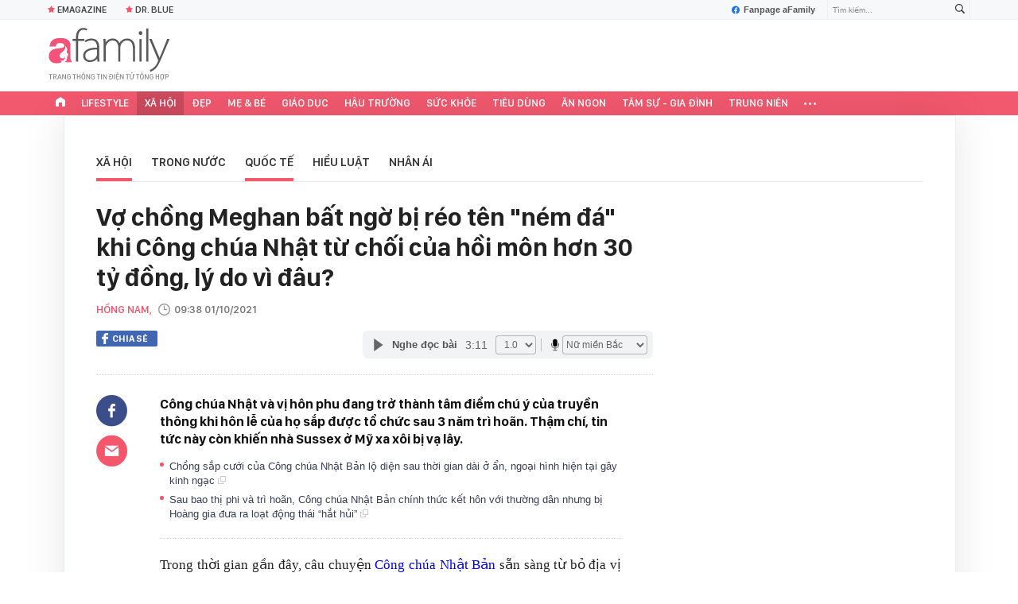

--- FILE ---
content_type: text/html; charset=UTF-8
request_url: https://afamily.vn/get-detail-related-news/236175.chn
body_size: 3455
content:
<div class="afamily-content-box afc-new-same-cate" data-marked-zoneid="af_detail_cung_chuyen_muc">
        <div class="afcnsc-header">
            Tin cùng chuyên mục
            <!-------------------------- VIEW BY DATE ----------------------->
            <div class="kscli-view-by-date fr clearfix">
                <span class="ksclivbd-title fl">Xem theo ngày</span>
                <ul class="ksclivbd-form clearfix fl">
                    <li>
                        <select id="ksclivbdf-date" aria-label="day">
                            <option value="0">Ngày</option>
                            <option value="1">1</option><option value="2">2</option><option value="3">3</option><option value="4">4</option><option value="5">5</option><option value="6">6</option><option value="7">7</option><option value="8">8</option><option value="9">9</option><option value="10">10</option><option value="11">11</option><option value="12">12</option><option value="13">13</option><option value="14">14</option><option value="15">15</option><option value="16">16</option><option value="17">17</option><option value="18">18</option><option value="19">19</option><option value="20">20</option><option value="21">21</option><option selected="selected" value="22">22</option><option value="23">23</option><option value="24">24</option><option value="25">25</option><option value="26">26</option><option value="27">27</option><option value="28">28</option><option value="29">29</option><option value="30">30</option><option value="31">31</option>
                        </select>
                    </li>
                    <li>
                        <select id="ksclivbdf-month" aria-label="month">
                            <option value="0">Tháng </option>
                            <option selected="selected" value="1">1</option><option value="2">2</option><option value="3">3</option><option value="4">4</option><option value="5">5</option><option value="6">6</option><option value="7">7</option><option value="8">8</option><option value="9">9</option><option value="10">10</option><option value="11">11</option><option value="12">12</option>
                        </select>
                    </li>
                    <li>
                        <select id="ksclivbdf-year" aria-label="year">
                            <option value="0">Năm </option>
                            <option selected="selected" value="2026">2026</option><option value="2025">2025</option><option value="2024">2024</option><option value="2023">2023</option><option value="2022">2022</option>
                        </select>
                    </li>
                    <li>
                        <button type="button" class="ksclivbdf-view">Xem</button>
                    </li>
                </ul>
            </div>
            <!-------------------------- VIEW BY DATE ----------------------->
        </div>

        <div class="afcnsc-content" data-cd-key="siteid236:newsposition:zoneid236175type3;;siteid236:newsinzone:zone236175" data-cd-top="6">
            <div class="afcnsc-ul">

                <div class="rowccm clearfix" id="ccm_row1">
                                                                        <div class="afcnscu-li" data-newsid="23626012206360505" data-parentid="">
                                <a data-box="chm-detai1" href="/phat-hien-thi-the-du-khach-canada-tren-bai-bien-o-australia-nghi-do-cho-hoang-tan-cong-23626012206360505.chn" title="Phát hiện thi thể du khách Canada trên bãi biển ở Australia, nghi do chó hoang tấn công'" data-newsid="23626012206360505" data-parentid="" class="afcnscul-link show-popup visit-popup inited-timeline-popup" data-popup-url="/phat-hien-thi-the-du-khach-canada-tren-bai-bien-o-australia-nghi-do-cho-hoang-tan-cong-23626012206360505.chn" setopen="" ispopup="">
                                                                            <span class="afcnscull-thumb" style="background-image: url('https://afamilycdn.com/thumb_w/240/150157425591193600/2026/1/21/avatar1769038141669-17690381424301231854510-0-0-499-800-crop-17690382118101602399202.jpg');">
                                            <span class="afcnsculll-mask"></span>
                                        </span>
                                                                        <span class="afcnscull-title">Phát hiện thi thể du khách Canada trên bãi biển ở Australia, nghi do chó hoang tấn công
                                                                                    <span class="afcnscullt-time">- </span>
                                            <span class="afcnscullt-time time-ago" title="2026-01-22T10:35:00">2026-01-22T10:35:00</span>
                                                                            </span>
                                </a>
                            </div>
                                                                                                <div class="afcnscu-li" data-newsid="236260122061912531" data-parentid="">
                                <a data-box="chm-detai1" href="/gia-dinh-tu-co-lap-giua-rung-sau-tu-nam-1936-khong-biet-the-chien-ii-da-ket-thuc-236260122061912531.chn" title="Gia đình tự cô lập giữa rừng sâu từ năm 1936, không biết Thế chiến II đã kết thúc'" data-newsid="236260122061912531" data-parentid="" class="afcnscul-link show-popup visit-popup inited-timeline-popup" data-popup-url="/gia-dinh-tu-co-lap-giua-rung-sau-tu-nam-1936-khong-biet-the-chien-ii-da-ket-thuc-236260122061912531.chn" setopen="" ispopup="">
                                                                            <span class="afcnscull-thumb" style="background-image: url('https://afamilycdn.com/thumb_w/240/150157425591193600/2026/1/21/shot-2026-01-21-161433-1768986886533641930305-12-0-551-863-crop-17689869397511465714375-1769037351755-17690373527052024474529-0-1-477-764-crop-17690374403921667764115.png');">
                                            <span class="afcnsculll-mask"></span>
                                        </span>
                                                                        <span class="afcnscull-title">Gia đình tự cô lập giữa rừng sâu từ năm 1936, không biết Thế chiến II đã kết thúc
                                                                                    <span class="afcnscullt-time">- </span>
                                            <span class="afcnscullt-time time-ago" title="2026-01-22T09:53:00">2026-01-22T09:53:00</span>
                                                                            </span>
                                </a>
                            </div>
                                                                                                <div class="afcnscu-li" data-newsid="236260121155620966" data-parentid="">
                                <a data-box="chm-detai1" href="/chuyen-bay-ngam-canh-bien-thanh-tham-kich-truc-thang-cho-3-nguoi-bi-nghi-da-roi-thang-vao-mieng-nui-lua-236260121155620966.chn" title="Chuyến bay ngắm cảnh biến thành thảm kịch: Trực thăng chở 3 người bị nghi đã rơi thẳng vào miệng núi lửa'" data-newsid="236260121155620966" data-parentid="" class="afcnscul-link show-popup visit-popup inited-timeline-popup" data-popup-url="/chuyen-bay-ngam-canh-bien-thanh-tham-kich-truc-thang-cho-3-nguoi-bi-nghi-da-roi-thang-vao-mieng-nui-lua-236260121155620966.chn" setopen="" ispopup="">
                                                                            <span class="afcnscull-thumb" style="background-image: url('https://afamilycdn.com/thumb_w/240/150157425591193600/2026/1/21/518272-1768985596566-17689855970822145721972-0-0-843-1349-crop-17689857255131987713417.jpg');">
                                            <span class="afcnsculll-mask"></span>
                                        </span>
                                                                        <span class="afcnscull-title">Chuyến bay ngắm cảnh biến thành thảm kịch: Trực thăng chở 3 người bị nghi đã rơi thẳng vào miệng núi lửa
                                                                                    <span class="afcnscullt-time">- </span>
                                            <span class="afcnscullt-time time-ago" title="2026-01-21T18:28:00">2026-01-21T18:28:00</span>
                                                                            </span>
                                </a>
                            </div>
                                                                                                                                                                                                </div>

                <div class="rowccm clearfix" id="ccm_row2">
                                                                                                                                                                                                            <div class="afcnscu-li" data-newsid="236260121143226748" data-parentid="">
                                <a data-box="chm-detai2" href="/con-gai-xin-di-choi-voi-ban-trai-rang-sang-hom-sau-bo-me-nghe-tin-du-khi-chiec-o-to-cho-con-boc-chay-236260121143226748.chn" title="Con gái xin đi chơi với bạn trai, rạng sáng hôm sau bố mẹ nghe tin dữ khi chiếc ô tô chở con bốc cháy'" data-newsid="236260121143226748" data-parentid="" class="afcnscul-link show-popup visit-popup inited-timeline-popup" data-popup-url="/con-gai-xin-di-choi-voi-ban-trai-rang-sang-hom-sau-bo-me-nghe-tin-du-khi-chiec-o-to-cho-con-boc-chay-236260121143226748.chn" setopen="" ispopup="">
                                                                            <video autoplay="true" muted loop playsinline
                                            class="lozad-video afcnscull-thumb"
                                            poster="https://afamilycdn.com/thumb_w/240/150157425591193600/2026/1/21/avatar1768980685084-1768980686442727264577-266-0-491-360-crop-17689807037531792727792.gif.png"
                                            alt="Con gái xin đi chơi với bạn trai, rạng sáng hôm sau bố mẹ nghe tin dữ khi chiếc ô tô chở con bốc cháy"
                                            data-src="https://afamilycdn.com/150157425591193600/2026/1/21/avatar1768980685084-1768980686442727264577-266-0-491-360-crop-17689807037531792727792.gif.mp4"
                                            type="video/mp4" src="https://afamilycdn.com/150157425591193600/2026/1/21/avatar1768980685084-1768980686442727264577-266-0-491-360-crop-17689807037531792727792.gif.mp4"
                                            data-loaded="true">
                                        </video>
                                                                        <span class="afcnscull-title">Con gái xin đi chơi với bạn trai, rạng sáng hôm sau bố mẹ nghe tin dữ khi chiếc ô tô chở con bốc cháy
                                        <span class="afcnscullt-time">- </span>
                                        <span class="afcnscullt-time time-ago" title="2026-01-21T15:00:00">2026-01-21T15:00:00</span>
                                    </span>
                                </a>
                            </div>
                                                                                                <div class="afcnscu-li" data-newsid="236260121143104199" data-parentid="">
                                <a data-box="chm-detai2" href="/bac-lao-cong-bat-ngo-nhat-duoc-hon-29-ty-dong-trong-tui-rac-236260121143104199.chn" title="Bác lao công bất ngờ nhặt được hơn 2,9 tỷ đồng trong túi rác'" data-newsid="236260121143104199" data-parentid="" class="afcnscul-link show-popup visit-popup inited-timeline-popup" data-popup-url="/bac-lao-cong-bat-ngo-nhat-duoc-hon-29-ty-dong-trong-tui-rac-236260121143104199.chn" setopen="" ispopup="">
                                                                            <span class="afcnscull-thumb" style="background-image: url('https://afamilycdn.com/thumb_w/240/150157425591193600/2026/1/21/avatar1768980609230-17689806095081878622994.jpg');">
                                            <span class="afcnsculll-mask"></span>
                                        </span>
                                                                        <span class="afcnscull-title">Bác lao công bất ngờ nhặt được hơn 2,9 tỷ đồng trong túi rác
                                        <span class="afcnscullt-time">- </span>
                                        <span class="afcnscullt-time time-ago" title="2026-01-21T14:32:00">2026-01-21T14:32:00</span>
                                    </span>
                                </a>
                            </div>
                                                                                                <div class="afcnscu-li" data-newsid="236260120130226213" data-parentid="">
                                <a data-box="chm-detai2" href="/5-nu-cong-nhan-bi-o-to-tong-tu-vong-khi-dang-ngoi-an-trua-236260120130226213.chn" title="5 nữ công nhân bị ô tô tông tử vong khi đang ngồi ăn trưa'" data-newsid="236260120130226213" data-parentid="" class="afcnscul-link show-popup visit-popup inited-timeline-popup" data-popup-url="/5-nu-cong-nhan-bi-o-to-tong-tu-vong-khi-dang-ngoi-an-trua-236260120130226213.chn" setopen="" ispopup="">
                                                                            <span class="afcnscull-thumb" style="background-image: url('https://afamilycdn.com/thumb_w/240/150157425591193600/2026/1/20/tai-nan2-1768875974956674689334-1768888683480-17688886839421695323756-0-192-630-1200-crop-17688888600881614499809.jpg');">
                                            <span class="afcnsculll-mask"></span>
                                        </span>
                                                                        <span class="afcnscull-title">5 nữ công nhân bị ô tô tông tử vong khi đang ngồi ăn trưa
                                        <span class="afcnscullt-time">- </span>
                                        <span class="afcnscullt-time time-ago" title="2026-01-20T15:24:00">2026-01-20T15:24:00</span>
                                    </span>
                                </a>
                            </div>
                                                                <div id="admzone500407"></div>
    <script>
        if (pageSettings.allow3rd) {
            admicroAD.unit.push(function() {
                admicroAD.show('admzone500407')
            });
        }
    </script>
                </div>

            </div>
        </div>
    </div>
<style>
    .afcnscu-li:nth-child(3) {
        margin-right: 0;
    }
</style>
<script>
    $(".afc-new-same-cate .time-ago").timeago();
</script>
<!--u: 22/01/2026 11:39:55 -->

--- FILE ---
content_type: text/html; charset=UTF-8
request_url: https://afamily.vn/get-detail-related-box.chn
body_size: 2017
content:
<style>
    .afcnscc-right video {
        width: 100%;
    }
</style>

<div class="afamily-content-box box-tin-noi-bat" data-marked-zoneid="af_detail_tin_noi_bat_af" data-cd-key="siteid236:newsposition:zoneid0type1" data-cd-top="2">
            <div class="afcnsc-header">Tin nổi bật aFamily</div>
        <div class="afcnsc-content clearfix" id="detail-boxnb">
                                                <article class="afcnscc-left" data-parentid="" data-newsid="236260122100857694">
                                                    <a setopen="" ispopup="" data-box="nbm-detai" href="/dung-mai-me-lan-ho-diep-cuc-khong-lo-moi-la-chan-ai-bi-kip-cham-cuc-no-bung-dep-quen-loi-ve-tet-nay-236260122100857694.chn" title="Đừng mải mê lan hồ điệp, cúc &quot;khổng lồ&quot; mới là chân ái: Bí kíp chăm cúc nở bừng, đẹp quên lối về Tết này" data-newsid="236260122100857694" class="afcnsccl-linkthumb show-popup visit-popup" data-popup-url="/dung-mai-me-lan-ho-diep-cuc-khong-lo-moi-la-chan-ai-bi-kip-cham-cuc-no-bung-dep-quen-loi-ve-tet-nay-236260122100857694.chn" style="background-image: url('https://afamilycdn.com/thumb_w/540/150157425591193600/2026/1/22/0bfe90df-89fa-479c-9905-d9394ac2d73f-17690510510051623466727.png');">
                                <span class="afcnsccll-mask"></span>
                            </a>
                                                <a setopen="" ispopup="" data-box="nbm-detai" href="/dung-mai-me-lan-ho-diep-cuc-khong-lo-moi-la-chan-ai-bi-kip-cham-cuc-no-bung-dep-quen-loi-ve-tet-nay-236260122100857694.chn" title="Đừng mải mê lan hồ điệp, cúc &quot;khổng lồ&quot; mới là chân ái: Bí kíp chăm cúc nở bừng, đẹp quên lối về Tết này" class="afcnsccl-link show-popup visit-popup" data-popup-url="/dung-mai-me-lan-ho-diep-cuc-khong-lo-moi-la-chan-ai-bi-kip-cham-cuc-no-bung-dep-quen-loi-ve-tet-nay-236260122100857694.chn">Đừng mải mê lan hồ điệp, cúc &quot;khổng lồ&quot; mới là chân ái: Bí kíp chăm cúc nở bừng, đẹp quên lối về Tết này</a>
                        <p class="afcnsccl-sapo">Nếu bạn đã chán cảnh những giỏ hoa chỉ rực rỡ được vài ba ngày Tết rồi lụi tàn, hãy thử tìm đến các dòng cúc đại đóa, cúc lông ngỗng hay cúc sư tử.</p>
                    </article>
                                                        
            <ul class="list-1 list-border">
                                                                                                <li class="afcnscc-right" data-newsid="236260122081003359" data-parentid="">
                            <a data-box="nbm-detai" href="/tat-tan-tat-dam-cuoi-a-hau-phuong-nhi-dau-re-dua-quy-dinh-cho-khach-moi-loat-hoat-dong-doc-la-se-dien-ra-236260122081003359.chn" title="Tất tần tật đám cưới Á hậu Phương Nhi: Dâu rể đưa quy định cho khách mời, loạt hoạt động độc lạ sẽ diễn ra!" data-newsid="236260122081003359" data-parentid="" class="afcnsccr-link show-popup visit-popup" data-popup-url="/tat-tan-tat-dam-cuoi-a-hau-phuong-nhi-dau-re-dua-quy-dinh-cho-khach-moi-loat-hoat-dong-doc-la-se-dien-ra-236260122081003359.chn" setopen="" ispopup="">

                                                                    <span class="afcnsccrl-thumb" style="background-image: url('https://afamilycdn.com/thumb_w/280/150157425591193600/2026/1/22/avatar1769044145513-17690441461252027383581.png');">
                                        <span class="afcnsccrlt-mask"></span>
                                    </span>
                                                                <span class="afcnsccrl-title">Tất tần tật đám cưới Á hậu Phương Nhi: Dâu rể đưa quy định cho khách mời, loạt hoạt động độc lạ sẽ diễn ra!</span>
                            </a>
                        </li>
                                                </ul>

        </div>
    </div>

<div class="afamily-content-box">
    <div class="afcnsc-header">Đọc thêm</div>
    <div class="afcnsc-content listpopup" data-marked-zoneid="af_detail_stream">
        <div class="afwb-listnew clearfix">
            <div id="aiservice-readmore" data-callback="callbackInitDetail"></div>
        </div>
    </div>
</div>
<script type="application/javascript">
    if (!isNotAllow3rd) {
        setTimeout(() => {
            loadJsAsync('https://js.aiservice.vn/rec/afamily-readmore.js');
        }, 200);
    }
</script>
<!--u: 22/01/2026 11:31:48 -->

--- FILE ---
content_type: text/javascript; charset=utf-8
request_url: https://pge.populartooth.com/core/pr/pr_afamily.vn.js
body_size: 1138
content:
console.log('pr'); var data_zone_pr_501541 = [];var data_zone_pr_501542 = [{"title":"B\u01b0\u1edbc qua n\u0103m c\u0169, ng\u01b0\u1eddi Vi\u1ec7t mong \u0111i\u1ec1u g\u00ec \u1edf T\u1ebft 2026?","sapo":"Sau khi \u0111i qua n\u0103m 2025, T\u1ebft 2026 kh\u00f4ng ch\u1ec9 l\u00e0 d\u1ecbp \u0111o\u00e0n vi\u00ean m\u00e0 c\u00f2n l\u00e0 kho\u1ea3nh kh\u1eafc \u0111\u1ec3 m\u1ed7i ng\u01b0\u1eddi tr\u00e2n tr\u1ecdng nh\u1eefng n\u1ed7 l\u1ef1c \u0111\u00e3 qua, h\u01b0\u1edbng \u0111\u1ebfn m\u1ed9t c\u00e1i T\u1ebft t\u01b0\u01a1m t\u1ea5t, trao g\u1eedi ni\u1ec1m tin v\u00e0 k\u1ef3 v\u1ecdng cho m\u1ed9t h\u00e0nh tr\u00ecnh m\u1edbi \u0111\u1ea7y kh\u1edfi s\u1eafc.","link":"https:\/\/afamily.vn\/buoc-qua-nam-cu-nguoi-viet-mong-dieu-gi-o-tet-2026-236260122082011045.chn","avata":"https:\/\/channel.mediacdn.vn\/428462621602512896\/2026\/1\/22\/photo1769044775493-1769044776421781340363.png"}];
function getRandomItem(data) {
    if (!data || data.length === 0) return [];
    const randomIndex = Math.floor(Math.random() * data.length);
    return [data[randomIndex]]; 
}



function renderItems(containerId, data) {
    if (window.location.pathname !== "/") return;
    if (!Array.isArray(data) || data.length === 0) return;

    const waitForContainer = new MutationObserver(() => {
        const box = document.getElementById(containerId);
        if (!box) return;

        waitForContainer.disconnect();
        if (box.dataset.loaded === "1") return;

        const observer = new IntersectionObserver((entries, obs) => {
            if (!entries[0].isIntersecting) return;



            data.forEach(item => {
                const html = `
                    <ul class="list_afnews-mid"> <li class="homev2Item">
                        <div class="afnews_box af_flx" type="midThumb">
                            <a href="${item.link}" class="thumb">
                                <i style="background-image: url('${item.avata}');"></i>
                            </a>
                            <div class="afnews_total">
                                <h3>
                                    <a href="${item.link}"
                                       class="afnews_title"
                                       title="${item.title}">
                                        ${item.title}
                                    </a>
                                </h3>
                                <p class="afnews_sapo hidden">
                                    ${item.sapo || ""}
                                </p>
                            </div>
                        </div>
                    </li>
                </ul>
                `;

                if (!box.querySelector(`a[href="${item.link}"]`)) {
                    box.insertAdjacentHTML("beforeend", html);
                }
            });

            box.dataset.loaded = "1";
            obs.unobserve(box);
        }, { threshold: 0.1 });

        observer.observe(box);
    });

    waitForContainer.observe(document.body, {
        childList: true,
        subtree: true
    });
}


renderItems("pr_stream_1_pc", getRandomItem(data_zone_pr_501541));
renderItems("pr_stream_2_pc", getRandomItem(data_zone_pr_501542));